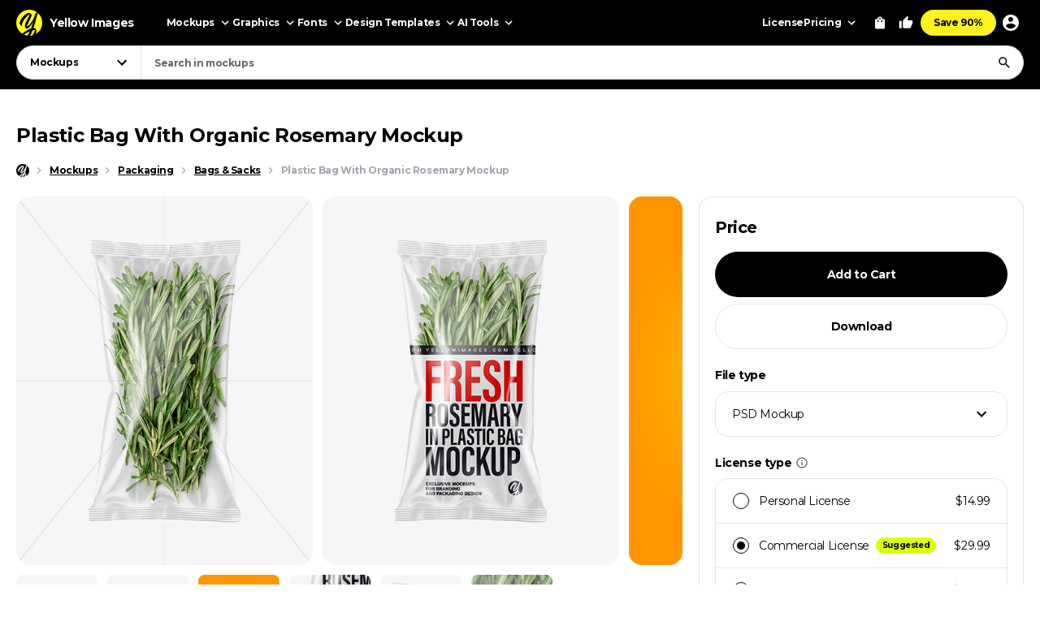

--- FILE ---
content_type: text/html; charset=UTF-8
request_url: https://yellowimages.com/mockups/r/993236
body_size: 611
content:
<li class="product-impressions card card_om" data-id="991632" data-sku="70949" data-category="Mockups/Packaging Mockups/Bag & Sack Mockups" data-price="14.99">
<div class="card__inner">
<a class="card__link-overlay js-card-popup" href="/stock/plastic-bag-with-fresh-parsley-mockup-70949" title="Plastic Bag With Fresh Parsley Mockup"></a>
<a class="card__link js-card-popup" href="/stock/plastic-bag-with-fresh-parsley-mockup-70949" title="Plastic Bag With Fresh Parsley Mockup">
<div class="card__thumb skeleton">
<div class="card__bg lazyload" data-src="https://yi-files.yellowimages.com/products/991000/991632/1666126-cover.jpg"></div><img class="card__img lazyload" width="466" height="580" src="https://yi-files.yellowimages.com/products/991000/991632/1666127-cover.jpg" srcset="[data-uri]" data-srcset="https://yi-files.yellowimages.com/products/991000/991632/1666127-cover.jpg" alt="Plastic Bag With Fresh Parsley Mockup">
</div>
<div class="card__title-wrap">
<div class="card__title">Plastic Bag With Fresh Parsley Mockup</div>
<div class="card__type">
</div>
</div>
</a>
</div>
</li><li class="product-impressions card card_om" data-id="727446" data-sku="53116" data-category="Mockups/Packaging Mockups/Bag & Sack Mockups" data-price="14.99">
<div class="card__inner">
<a class="card__link-overlay js-card-popup" href="/stock/plastic-bag-with-salad-kit-mockup-53116" title="Plastic Bag With Salad Kit Mockup"></a>
<a class="card__link js-card-popup" href="/stock/plastic-bag-with-salad-kit-mockup-53116" title="Plastic Bag With Salad Kit Mockup">
<div class="card__thumb skeleton">
<div class="card__bg lazyload" data-src="https://yi-files.yellowimages.com/products/727000/727446/1248373-cover.jpg"></div><img class="card__img lazyload" width="466" height="580" src="https://yi-files.yellowimages.com/products/727000/727446/1248374-cover.jpg" srcset="[data-uri]" data-srcset="https://yi-files.yellowimages.com/products/727000/727446/1248374-cover.jpg" alt="Plastic Bag With Salad Kit Mockup">
</div>
<div class="card__title-wrap">
<div class="card__title">Plastic Bag With Salad Kit Mockup</div>
<div class="card__type">
</div>
</div>
</a>
</div>
</li><li class="product-impressions card card_om" data-id="723347" data-sku="52855" data-category="Mockups/Packaging Mockups/Bag & Sack Mockups" data-price="14.99">
<div class="card__inner">
<a class="card__link-overlay js-card-popup" href="/stock/plastic-bag-with-spinach-mockup-52855" title="Plastic Bag With Spinach Mockup"></a>
<a class="card__link js-card-popup" href="/stock/plastic-bag-with-spinach-mockup-52855" title="Plastic Bag With Spinach Mockup">
<div class="card__thumb skeleton">
<div class="card__bg lazyload" data-src="https://yi-files.yellowimages.com/products/723000/723347/1242457-cover.jpg"></div><img class="card__img lazyload" width="466" height="580" src="https://yi-files.yellowimages.com/products/723000/723347/1242458-cover.jpg" srcset="[data-uri]" data-srcset="https://yi-files.yellowimages.com/products/723000/723347/1242458-cover.jpg" alt="Plastic Bag With Spinach Mockup">
</div>
<div class="card__title-wrap">
<div class="card__title">Plastic Bag With Spinach Mockup</div>
<div class="card__type">
</div>
</div>
</a>
</div>
</li><li class="product-impressions card card_om" data-id="750769" data-sku="54847" data-category="Mockups/Packaging Mockups/Bag & Sack Mockups" data-price="14.99">
<div class="card__inner">
<a class="card__link-overlay js-card-popup" href="/stock/plastic-bag-with-rucola-salad-mockup-54847" title="Plastic Bag With Rucola Salad Mockup"></a>
<a class="card__link js-card-popup" href="/stock/plastic-bag-with-rucola-salad-mockup-54847" title="Plastic Bag With Rucola Salad Mockup">
<div class="card__thumb skeleton">
<div class="card__bg lazyload" data-src="https://yi-files.yellowimages.com/products/750000/750769/1285236-cover.jpg"></div><img class="card__img lazyload" width="466" height="580" src="https://yi-files.yellowimages.com/products/750000/750769/1285237-cover.jpg" srcset="[data-uri]" data-srcset="https://yi-files.yellowimages.com/products/750000/750769/1285237-cover.jpg" alt="Plastic Bag With Rucola Salad Mockup">
</div>
<div class="card__title-wrap">
<div class="card__title">Plastic Bag With Rucola Salad Mockup</div>
<div class="card__type">
</div>
</div>
</a>
</div>
</li><li class="product-impressions card card_om" data-id="729345" data-sku="53210" data-category="Mockups/Packaging Mockups/Bag & Sack Mockups" data-price="14.99">
<div class="card__inner">
<a class="card__link-overlay js-card-popup" href="/stock/plastic-bag-with-broccoli-mockup-53210" title="Plastic Bag With Broccoli Mockup"></a>
<a class="card__link js-card-popup" href="/stock/plastic-bag-with-broccoli-mockup-53210" title="Plastic Bag With Broccoli Mockup">
<div class="card__thumb skeleton">
<div class="card__bg lazyload" data-src="https://yi-files.yellowimages.com/products/729000/729345/1250944-cover.jpg"></div><img class="card__img lazyload" width="466" height="580" src="https://yi-files.yellowimages.com/products/729000/729345/1250945-cover.jpg" srcset="[data-uri]" data-srcset="https://yi-files.yellowimages.com/products/729000/729345/1250945-cover.jpg" alt="Plastic Bag With Broccoli Mockup">
</div>
<div class="card__title-wrap">
<div class="card__title">Plastic Bag With Broccoli Mockup</div>
<div class="card__type">
</div>
</div>
</a>
</div>
</li><li class="product-impressions card card_om" data-id="619563" data-sku="44618" data-category="Mockups/Packaging Mockups/Bag & Sack Mockups" data-price="14.99">
<div class="card__inner">
<a class="card__link-overlay js-card-popup" href="/stock/plastic-bag-with-salad-kit-mockup-44618" title="Plastic Bag With Salad Kit Mockup"></a>
<a class="card__link js-card-popup" href="/stock/plastic-bag-with-salad-kit-mockup-44618" title="Plastic Bag With Salad Kit Mockup">
<div class="card__thumb skeleton">
<div class="card__bg lazyload" data-src="https://yi-files.yellowimages.com/products/619000/619563/1080153-cover.jpg"></div><img class="card__img lazyload" width="466" height="580" src="https://yi-files.yellowimages.com/products/619000/619563/1080154-cover.jpg" srcset="[data-uri]" data-srcset="https://yi-files.yellowimages.com/products/619000/619563/1080154-cover.jpg" alt="Plastic Bag With Salad Kit Mockup">
</div>
<div class="card__title-wrap">
<div class="card__title">Plastic Bag With Salad Kit Mockup</div>
<div class="card__type">
</div>
</div>
</a>
</div>
</li><li class="product-impressions card card_om" data-id="731944" data-sku="53367" data-category="Mockups/Packaging Mockups/Bag & Sack Mockups" data-price="14.99">
<div class="card__inner">
<a class="card__link-overlay js-card-popup" href="/stock/plastic-bag-with-red-baby-lettuce-mockup-53367" title="Plastic Bag With Red Baby Lettuce Mockup"></a>
<a class="card__link js-card-popup" href="/stock/plastic-bag-with-red-baby-lettuce-mockup-53367" title="Plastic Bag With Red Baby Lettuce Mockup">
<div class="card__thumb skeleton">
<div class="card__bg lazyload" data-src="https://yi-files.yellowimages.com/products/731000/731944/1254583-cover.jpg"></div><img class="card__img lazyload" width="466" height="580" src="https://yi-files.yellowimages.com/products/731000/731944/1254584-cover.jpg" srcset="[data-uri]" data-srcset="https://yi-files.yellowimages.com/products/731000/731944/1254584-cover.jpg" alt="Plastic Bag With Red Baby Lettuce Mockup">
</div>
<div class="card__title-wrap">
<div class="card__title">Plastic Bag With Red Baby Lettuce Mockup</div>
<div class="card__type">
</div>
</div>
</a>
</div>
</li><li class="product-impressions card card_om" data-id="663694" data-sku="48164" data-category="Mockups/Packaging Mockups/Bag & Sack Mockups" data-price="14.99">
<div class="card__inner">
<a class="card__link-overlay js-card-popup" href="/stock/plastic-bag-with-celery-mockup-48164" title="Plastic Bag With Celery Mockup"></a>
<a class="card__link js-card-popup" href="/stock/plastic-bag-with-celery-mockup-48164" title="Plastic Bag With Celery Mockup">
<div class="card__thumb skeleton">
<div class="card__bg lazyload" data-src="https://yi-files.yellowimages.com/products/663000/663694/1148473-cover.jpg"></div><img class="card__img lazyload" width="466" height="580" src="https://yi-files.yellowimages.com/products/663000/663694/1148474-cover.jpg" srcset="[data-uri]" data-srcset="https://yi-files.yellowimages.com/products/663000/663694/1148474-cover.jpg" alt="Plastic Bag With Celery Mockup">
</div>
<div class="card__title-wrap">
<div class="card__title">Plastic Bag With Celery Mockup</div>
<div class="card__type">
</div>
</div>
</a>
</div>
</li>

--- FILE ---
content_type: text/html; charset=UTF-8
request_url: https://yellowimages.com/nonce.php
body_size: -682
content:
pGWSYmr87vEzn5exJJoqH4Wg

--- FILE ---
content_type: text/html; charset=UTF-8
request_url: https://yellowimages.com/view.php
body_size: -343
content:
993236